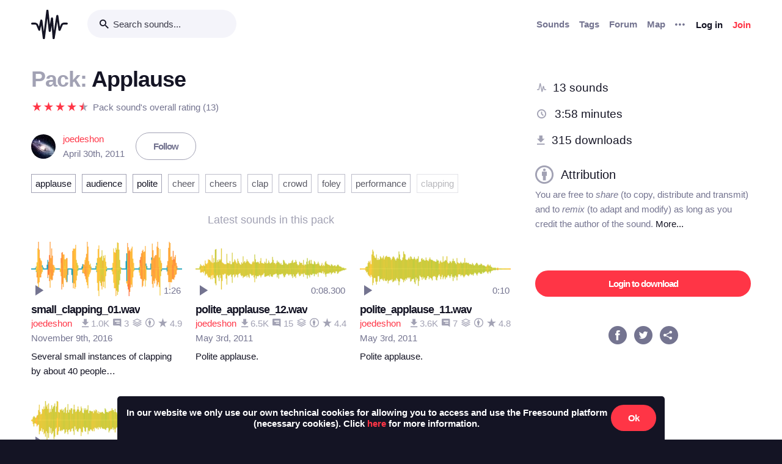

--- FILE ---
content_type: text/html; charset=utf-8
request_url: https://freesound.org/people/joedeshon/packs/7476/
body_size: 11139
content:



<!doctype html>
<html lang="en">
<head>
    <meta charset="utf-8">
    <meta name="viewport" content="width=0">
    <meta name="theme-color" content="#000000">
    <title>Freesound - Applause by joedeshon</title>
    <meta name="description" content="Freesound: collaborative database of creative-commons licensed sound for musicians and sound lovers. Have you freed your sound today?">
    <meta name="keywords" content="free, sound">
    <link rel="apple-touch-icon" sizes="180x180" href="/apple-touch-icon.png">
    <link rel="icon" type="image/png" sizes="32x32" href="/favicon-32x32.png">
    <link rel="icon" type="image/png" sizes="16x16" href="/favicon-16x16.png">
    <link rel="manifest" href="/site.webmanifest">
    <link rel="mask-icon" href="/safari-pinned-tab.svg" color="#fd5b65">
    <meta name="theme-color" content="#fd5b65">
    <meta name="msapplication-config" content="none" />
    
    
    
    
    <link id="style" rel="stylesheet" href="/static/bw-frontend/dist/index.c8468909e252.css">
    
    
</head>
<body>
    <noscript>
        You need to enable JavaScript to run this app.
    </noscript>
    

<div class="modal " id="loginModal" tabindex="-1" role="dialog" aria-label="Login modal" aria-hidden="true">
    <div class="modal-wrapper">
        <div class="modal-dialog modal-dialog-centered">
            <div class="modal-content">
                <div class="modal-header">
                    <span class="close" data-dismiss="modal" aria-label="Close">
                        <span class="bw-icon-close ">
    
</span>
                    </span>
                </div>
                <div class="modal-body">
                    
<div class="col-12">
    <div class="text-center">
        <h4 class="v-spacing-5">Log in to Freesound</h4>
        <form id="loginForm" class="bw-form bw-form-less-spacing" method="post" action="/home/login/"><input type="hidden" name="csrfmiddlewaretoken" value="wBXgFUO5Q1ARngcSRCGFC5HTxwnbfYFHs6u5FhF8b6FdnNQzdvNr6vJ7YjCGbxqs">
            <p>
    <label for="id_username">Username:</label>
    <input type="text" name="username" autofocus autocapitalize="none" autocomplete="username" maxlength="150" placeholder="Enter your email or username" required id="id_username">
    
    
  </p>

  
  <p>
    <label for="id_password">Password:</label>
    <input type="password" name="password" autocomplete="current-password" placeholder="Enter your password" required id="id_password">
    
    
      
    
  </p>
            <input type="hidden" name="next" value="/people/joedeshon/packs/7476/" />
            <button type="submit" class="btn-primary v-spacing-top-2">Log in</button>
        </form>
    </div>
</div>

                </div>
                <div class="modal-footer">
                    
    <a class="v-spacing-top-3" data-toggle="problems-logging-in-modal">Problems logging in?</a>

                </div>
                <div class="modal-extra-info">
                    
    <a data-toggle="registration-modal">Don't have an account? Join now</a>

                </div>
            </div>
        </div>
    </div>
</div>
    

<div class="modal " id="problemsLoggingInModal" tabindex="-1" role="dialog" aria-label="Problems logging in modal" aria-hidden="true">
    <div class="modal-wrapper">
        <div class="modal-dialog modal-dialog-centered">
            <div class="modal-content">
                <div class="modal-header">
                    <span class="close" data-dismiss="modal" aria-label="Close">
                        <span class="bw-icon-close ">
    
</span>
                    </span>
                </div>
                <div class="modal-body">
                    
<div class="col-12">
    <div class="text-center">
        <h4 class="v-spacing-5">Problems logging in?</h4>
        <div class="text-grey v-spacing-top-negative-1 v-spacing-4">
            Enter your email or username below and we'll send you a link to help you login into your account.
        </div>
        <form id="problemsLoggingInModalForm" class="bw-form bw-form-less-spacing" method="post" action="/home/problems/"><input type="hidden" name="csrfmiddlewaretoken" value="wBXgFUO5Q1ARngcSRCGFC5HTxwnbfYFHs6u5FhF8b6FdnNQzdvNr6vJ7YjCGbxqs">
            <p>
    
    <input type="text" name="username_or_email" maxlength="254" placeholder="Your email or username" required id="id_username_or_email">
    
    
      
    
  </p>
            <button id="recovery-account" type="submit" class="btn-primary v-spacing-top-2">Send me a link</button>
        </form>
    </div>
</div>

                </div>
                <div class="modal-footer">
                    
    <a class="v-spacing-top-3" data-link="loginModal"><span class="bw-icon-chevron bw-icon__chevron_left">
    
</span> Back to log in</a>

                </div>
                <div class="modal-extra-info">
                    
                </div>
            </div>
        </div>
    </div>
</div>
    

<div class="modal " id="feedbackRegistration" tabindex="-1" role="dialog" aria-label="Registration complete modal" aria-hidden="true">
    <div class="modal-wrapper">
        <div class="modal-dialog modal-dialog-centered">
            <div class="modal-content">
                <div class="modal-header">
                    <span class="close" data-dismiss="modal" aria-label="Close">
                        <span class="bw-icon-close ">
    
</span>
                    </span>
                </div>
                <div class="modal-body">
                    
<div class="col-12">
    <div class="text-center">
        <h4 class="v-spacing-5">Almost there!</h4>
        <p class="main-text">We've sent a verification link by email</p>
        <p class="secondary-text">Didn't receive the email? Check your Spam folder, it may have been caught by a filter. If you still don't see it, you can <a href="/home/reactivate/">resend the verification email</a>.</p>
    </div>
</div>

                </div>
                <div class="modal-footer">
                    
                </div>
                <div class="modal-extra-info">
                    
                </div>
            </div>
        </div>
    </div>
</div>
    

<div class="modal zindex2000" id="confirmationModal" tabindex="-1" role="dialog" aria-label="Confirmation modal" aria-hidden="true">
    <div class="modal-wrapper">
        <div class="modal-dialog modal-dialog-centered">
            <div class="modal-content">
                <div class="modal-header">
                    <span class="close" data-dismiss="modal" aria-label="Close">
                        <span class="bw-icon-close ">
    
</span>
                    </span>
                </div>
                <div class="modal-body">
                    
    <div class="text-center">
        <h4 id="confirmationModalTitle">Default title</h4>
        <div id="confirmationModalHelpText" class="v-spacing-top-2"></div>
        <div class="row v-spacing-top-4 v-spacing-3">
            <div class="col-4 offset-2">
                <form id="confirmationModalAcceptSubmitForm" method="post" action=""><input type="hidden" name="csrfmiddlewaretoken" value="wBXgFUO5Q1ARngcSRCGFC5HTxwnbfYFHs6u5FhF8b6FdnNQzdvNr6vJ7YjCGbxqs">
                    <button type="submit" class="btn-primary">Yes</button>
                </form>
            </div>
            <div class="col-4">
                <button class="btn-secondary" data-dismiss="modal">Cancel</button>
            </div>
        </div>
    </div>

                </div>
                <div class="modal-footer">
                    
                </div>
                <div class="modal-extra-info">
                    
                </div>
            </div>
        </div>
    </div>
</div>
    <div id="genericModalWrapper"></div>
    <div class="toast" role="alert" aria-live="assertive" aria-atomic="true">
    <div class="toast-body"></div>
</div>
    <div class="notifications-wrapper"></div>
    
    <div class="bw-page" aria-hidden="false">
        
        
        
<nav class="bw-nav">
    <div class="container bw-nav__container">
        <form method="get" action="/search/">
        <div class="bw-nav__logo-search-container">
            <div class="bw-nav__logo">
                <a href="/" class="no-hover"></a>
            </div>
            <div class="input-wrapper">
                <input name="q" type="search" class="bw-nav__search" placeholder="Search sounds..." autocomplete="off" />
            </div>
        </div>
        </form>
        <ul class="bw-nav__actions" role="menu">
            <li class="bw-nav__action d-none d-lg-flex">
    <a class="bw-link--grey font-weight-bold" href="/browse/" role="menuitem">Sounds</a>
</li>
<li class="bw-nav__action d-none d-lg-flex">
    <a class="bw-link--grey font-weight-bold" href="/browse/tags/" role="menuitem">Tags</a>
</li>
<li class="bw-nav__action d-none d-lg-flex">
    <a class="bw-link--grey font-weight-bold" href="/forum/" role="menuitem">Forum</a>
</li>
<li class="bw-nav__action d-none d-lg-flex">
    <a class="bw-link--grey font-weight-bold" href="/browse/geotags/" role="menuitem">Map</a>
</li>
<li class="bw-nav__action dropdown">
    <a class="bw-link--grey bw-nav__menu dropdown-toggle no-hover bw-icon-ellipsis" id="three-dots-menu" aria-label="Menu"
       data-toggle="dropdown" tabindex="0"></a>
    <ul class="dropdown-menu" aria-labelledby="three-dots-menu">
        <li class="bw-nav__action dropdown-item d-lg-none">
            <a class="bw-link--black" href="/browse/">Sounds</a>
        </li>
        <li class="bw-nav__action dropdown-item">
            <a class="bw-link--black" href="/browse/packs/">Packs</a>
        </li>
        <li class="bw-nav__action dropdown-item d-lg-none">
            <a class="bw-link--black" href="/forum/">Forum</a>
        </li>
        <li class="bw-nav__action dropdown-item d-lg-none">
            <a class="bw-link--black" href="/browse/geotags/">Map</a>
        </li>
        <li class="bw-nav__action dropdown-item d-lg-none">
            <a class="bw-link--black" href="/browse/tags/">Tags</a>
        </li>
        <li class="bw-nav__action dropdown-item">
            <a class="bw-link--black" href="/browse/random/">Random sound</a>
        </li>
        <li class="bw-nav__action dropdown-item">
            <a class="bw-link--black" href="/charts/">Charts</a>
        </li>
        <li class="bw-nav__action dropdown-item d-lg-none">
            <a class="bw-link--black" href="/donations/donate/">Donate</a>
        </li>
        <li class="bw-nav__action dropdown-item">
            <a class="bw-link--grey" href="/help/faq/">Help</a>
        </li>
                
    </ul>
</li>

            



    <li class="bw-nav__action">
        <button class="btn-secondary" data-toggle="login-modal" data-target="#loginModal" role="menuitem">Log in</button>
    </li>
    <li class="bw-nav__action d-none d-lg-flex">
        <button class="btn-primary" data-toggle="registration-modal" data-target="#registerModal" role="menuitem">Join</button>
    </li>


        </ul>
    </div>
</nav>
        
        
    <div class="container">
        <div class="navbar-space-filler v-spacing-7 padding-bottom-7 v-spacing-top-5">
            <div class="row no-gutters">
                <div class="col-md-8">
                    <div class="bw-sound-page__information word-wrap-break-word">
                        <div class="row middle">
                            <div class="col-10">
                                <h1><span class="text-light-grey">Pack: </span>Applause </h1>
                            </div>
                        </div>
                        <div class="middle v-spacing-top-2">
<div class="bw-rating__container" 
    data-show-added-rating-on-save="false" 
    
    aria-label="Average rating of ">
    
        
            <div class="bw-rating__star-no-editable" data-value="5">
        
            
                <span class="bw-icon-half-star text-red">
    
        <span class="path1"></span><span class="path2"></span>
        
    
</span>
            
        
            </div>
        
    
        
            <div class="bw-rating__star-no-editable" data-value="4">
        
            
                <span class="bw-icon-star text-red">
    
</span>
            
        
            </div>
        
    
        
            <div class="bw-rating__star-no-editable" data-value="3">
        
            
                <span class="bw-icon-star text-red">
    
</span>
            
        
            </div>
        
    
        
            <div class="bw-rating__star-no-editable" data-value="2">
        
            
                <span class="bw-icon-star text-red">
    
</span>
            
        
            </div>
        
    
        
            <div class="bw-rating__star-no-editable" data-value="1">
        
            
                <span class="bw-icon-star text-red">
    
</span>
            
        
            </div>
        
    
</div><span class="text-grey h-spacing-left-1">Pack sound's overall rating (13)</span></div>
                        <div class="middle bw-sound-page__user v-spacing-top-5">
                            <div class="h-spacing-1 ellipsis">
                                
    <div class="avatar" style="width:40px;height:40px;">
        <img src="/data/avatars/1218/1218676_M.jpg"  class="avatar " style="width:40px;height:40px;" />
    </div>

                            </div>
                            <div class="h-spacing-left-1">
                                <a href="/people/joedeshon/">joedeshon</a>
                                <p class="text-grey">April 30th, 2011</p>
                            </div>
                            
                                <div class="h-spacing-left-3">
                                    
                                        <a class="no-hover btn-inverse" href="/follow/follow_user/joedeshon/?next=/people/joedeshon/packs/7476/">Follow</a>
                                    
                                </div>
                            
                        </div>
                        <div class="v-spacing-top-3" >
                            
                            <div class="v-spacing-top-3">
                                
                                    <div class="display-inline-block"><a href="/browse/tags/applause/?pack_flt=&quot;7476_Applause&quot;"  class="no-hover btn-inverse text-black font-weight-normal border-grey-light text-center no-border-radius padding-1 no-text-wrap h-spacing-1 line-height-38 no-letter-spacing opacity-100 tag-container ">
    applause
</a></div>
                                
                                    <div class="display-inline-block"><a href="/browse/tags/audience/?pack_flt=&quot;7476_Applause&quot;"  class="no-hover btn-inverse text-black font-weight-normal border-grey-light text-center no-border-radius padding-1 no-text-wrap h-spacing-1 line-height-38 no-letter-spacing opacity-100 tag-container ">
    audience
</a></div>
                                
                                    <div class="display-inline-block"><a href="/browse/tags/polite/?pack_flt=&quot;7476_Applause&quot;"  class="no-hover btn-inverse text-black font-weight-normal border-grey-light text-center no-border-radius padding-1 no-text-wrap h-spacing-1 line-height-38 no-letter-spacing opacity-100 tag-container ">
    polite
</a></div>
                                
                                    <div class="display-inline-block"><a href="/browse/tags/cheer/?pack_flt=&quot;7476_Applause&quot;"  class="no-hover btn-inverse text-black font-weight-normal border-grey-light text-center no-border-radius padding-1 no-text-wrap h-spacing-1 line-height-38 no-letter-spacing opacity-070 tag-container ">
    cheer
</a></div>
                                
                                    <div class="display-inline-block"><a href="/browse/tags/cheers/?pack_flt=&quot;7476_Applause&quot;"  class="no-hover btn-inverse text-black font-weight-normal border-grey-light text-center no-border-radius padding-1 no-text-wrap h-spacing-1 line-height-38 no-letter-spacing opacity-070 tag-container ">
    cheers
</a></div>
                                
                                    <div class="display-inline-block"><a href="/browse/tags/clap/?pack_flt=&quot;7476_Applause&quot;"  class="no-hover btn-inverse text-black font-weight-normal border-grey-light text-center no-border-radius padding-1 no-text-wrap h-spacing-1 line-height-38 no-letter-spacing opacity-070 tag-container ">
    clap
</a></div>
                                
                                    <div class="display-inline-block"><a href="/browse/tags/crowd/?pack_flt=&quot;7476_Applause&quot;"  class="no-hover btn-inverse text-black font-weight-normal border-grey-light text-center no-border-radius padding-1 no-text-wrap h-spacing-1 line-height-38 no-letter-spacing opacity-070 tag-container ">
    crowd
</a></div>
                                
                                    <div class="display-inline-block"><a href="/browse/tags/foley/?pack_flt=&quot;7476_Applause&quot;"  class="no-hover btn-inverse text-black font-weight-normal border-grey-light text-center no-border-radius padding-1 no-text-wrap h-spacing-1 line-height-38 no-letter-spacing opacity-070 tag-container ">
    foley
</a></div>
                                
                                    <div class="display-inline-block"><a href="/browse/tags/performance/?pack_flt=&quot;7476_Applause&quot;"  class="no-hover btn-inverse text-black font-weight-normal border-grey-light text-center no-border-radius padding-1 no-text-wrap h-spacing-1 line-height-38 no-letter-spacing opacity-070 tag-container ">
    performance
</a></div>
                                
                                    <div class="display-inline-block"><a href="/browse/tags/clapping/?pack_flt=&quot;7476_Applause&quot;"  class="no-hover btn-inverse text-black font-weight-normal border-grey-light text-center no-border-radius padding-1 no-text-wrap h-spacing-1 line-height-38 no-letter-spacing opacity-030 tag-container ">
    clapping
</a></div>
                                
                            </div>
                        </div>
                        <div class="v-spacing-top-5">
                            <div class="text-center text-18 text-light-grey v-spacing-3">Latest sounds in this pack</div>
                            
                                <div class="row">
                                    
                                        <div class="col-6 col-sm-4">
                                            




    
        
        
        <div class="v-spacing-3 overflow-hidden " aria-label="Sound small_clapping_01.wav by joedeshon">
            <div
    class="bw-player"
    data-sound-id="367958"
    data-size="small"

    data-collection="false"
    data-collection-modal-content-url="" 
    

    data-bookmark="true"
    data-bookmark-modal-url="/home/bookmarks/get_form_for_sound/367958/"
    data-add-bookmark-url="/home/bookmarks/add/367958/"

    data-similar-sounds="true"
    data-similar-sounds-modal-url="/people/joedeshon/sounds/367958/similar/?ajax=1"
    data-remix-group="false"
    data-remix-group-modal-url="/people/joedeshon/sounds/367958/remixes/?ajax=1"
    data-mp3="https://cdn.freesound.org/previews/367/367958_1218676-lq.mp3"
    data-ogg="https://cdn.freesound.org/previews/367/367958_1218676-lq.ogg"
    data-waveform="https://cdn.freesound.org/displays/367/367958_1218676_wave_bw_M.png"
    data-spectrum="https://cdn.freesound.org/displays/367/367958_1218676_spec_bw_M.jpg"
    data-title="small_clapping_01.wav"
    data-duration="86.608"
    data-samplerate="44100.0"
    data-show-milliseconds="false"
    data-favorite="false"
    data-num-comments="3" 
    data-num-downloads="1010" 
    
    tabindex="0">  
</div>
            
            <div class="display-none bw-player__rate__widget">
<div class="bw-rating__container" 
    data-show-added-rating-on-save="false" 
    
    aria-label="Average rating of 4.9">
    
        
            <input class="bw-rating__input" type="radio" name="rate-367958" data-rate-url="/people/joedeshon/sounds/367958/rate/5/" id="rate-367958-5" value="5">
            <label for="rate-367958-5" data-value="5" aria-label="Rate sound 5 stars">
        
            
                <span class="bw-icon-half-star text-red">
    
        <span class="path1"></span><span class="path2"></span>
        
    
</span>
            
        
            </label>
        
    
        
            <input class="bw-rating__input" type="radio" name="rate-367958" data-rate-url="/people/joedeshon/sounds/367958/rate/4/" id="rate-367958-4" value="4">
            <label for="rate-367958-4" data-value="4" aria-label="Rate sound 4 stars">
        
            
                <span class="bw-icon-star text-red">
    
</span>
            
        
            </label>
        
    
        
            <input class="bw-rating__input" type="radio" name="rate-367958" data-rate-url="/people/joedeshon/sounds/367958/rate/3/" id="rate-367958-3" value="3">
            <label for="rate-367958-3" data-value="3" aria-label="Rate sound 3 stars">
        
            
                <span class="bw-icon-star text-red">
    
</span>
            
        
            </label>
        
    
        
            <input class="bw-rating__input" type="radio" name="rate-367958" data-rate-url="/people/joedeshon/sounds/367958/rate/2/" id="rate-367958-2" value="2">
            <label for="rate-367958-2" data-value="2" aria-label="Rate sound 2 stars">
        
            
                <span class="bw-icon-star text-red">
    
</span>
            
        
            </label>
        
    
        
            <input class="bw-rating__input" type="radio" name="rate-367958" data-rate-url="/people/joedeshon/sounds/367958/rate/1/" id="rate-367958-1" value="1">
            <label for="rate-367958-1" data-value="1" aria-label="Rate sound 1 star">
        
            
                <span class="bw-icon-star text-red">
    
</span>
            
        
            </label>
        
    
</div></div>
            <div class="between line-height-percentage-150 v-spacing-top-1">
                <h5 class="ellipsis">
                    <a class="bw-link--black" href="/people/joedeshon/sounds/367958/" title="small_clapping_01.wav">small_clapping_01.wav</a>
                </h5>
                
            </div>
            <div class="between">
                <div class="ellipsis">
                    <a href="/people/joedeshon/" title="Username: joedeshon">joedeshon</a>
                </div>
                

<div class="right text-light-grey col-auto" style="max-height: 22px;overflow: hidden;padding-right:0px!important;padding-left:0px!important;">                    
    
    <div class="h-spacing-left-1" title="1010 downloads">
        <a href="javascript:void(0)" data-toggle="modal-default" data-modal-content-url="/people/joedeshon/sounds/367958/downloaders/?ajax=1" class="bw-link--grey-light">
            <span class="bw-icon-download" style="font-size:90%;"></span> 1.0K
        </a>
    </div>
    
    
    <div class="h-spacing-left-1" title="3 comments">
        <a href="javascript:void(0)" data-toggle="modal-default" data-modal-content-url="/people/joedeshon/sounds/367958/comments/?ajax=1" class="bw-link--grey-light">
            <span class="bw-icon-comments" style="font-size:90%;"></span> 3
        </a>
    </div>
    
    
    <div class="h-spacing-left-1" title="Pack: Applause">
        <a href="/people/joedeshon/packs/7476/" class="bw-link--grey-light">
            <span class="bw-icon-stack"></span>
        </a>
    </div>
    
    
    <div class="h-spacing-left-1" title="License: ">
        <span class="bw-icon-by"></span>
    </div>
    
    <div class="h-spacing-left-1" title="Overall rating (16 ratings)">
        <span class="bw-icon-star"></span><span class="bw-rating__avg"> 4.9</span>
    </div>
    
</div>
            </div>
            <div>
                <span class="text-grey timesince-target">November 9th, 2016</span>
            </div>
            
                
                <div class="v-spacing-top-1 bw-player__description-height" title="Several small instances of clapping by about 40 people in a small meeting room.  Some instances are louder or longer than others.  You should be able to blend or layer several of these to create exactly the type of audience clapping that you need for your project.">
                    Several small instances of clapping by about 40 people…
                </div>
                
            
            
        </div>
        
        
        
        

    

                                        </div>
                                    
                                        <div class="col-6 col-sm-4">
                                            




    
        
        
        <div class="v-spacing-3 overflow-hidden " aria-label="Sound polite_applause_12.wav by joedeshon">
            <div
    class="bw-player"
    data-sound-id="119032"
    data-size="small"

    data-collection="false"
    data-collection-modal-content-url="" 
    

    data-bookmark="true"
    data-bookmark-modal-url="/home/bookmarks/get_form_for_sound/119032/"
    data-add-bookmark-url="/home/bookmarks/add/119032/"

    data-similar-sounds="true"
    data-similar-sounds-modal-url="/people/joedeshon/sounds/119032/similar/?ajax=1"
    data-remix-group="false"
    data-remix-group-modal-url="/people/joedeshon/sounds/119032/remixes/?ajax=1"
    data-mp3="https://cdn.freesound.org/previews/119/119032_1218676-lq.mp3"
    data-ogg="https://cdn.freesound.org/previews/119/119032_1218676-lq.ogg"
    data-waveform="https://cdn.freesound.org/displays/119/119032_1218676_wave_bw_M.png"
    data-spectrum="https://cdn.freesound.org/displays/119/119032_1218676_spec_bw_M.jpg"
    data-title="polite_applause_12.wav"
    data-duration="8.30029"
    data-samplerate="44100.0"
    data-show-milliseconds="true"
    data-favorite="false"
    data-num-comments="15" 
    data-num-downloads="6462" 
    
    tabindex="0">  
</div>
            
            <div class="display-none bw-player__rate__widget">
<div class="bw-rating__container" 
    data-show-added-rating-on-save="false" 
    
    aria-label="Average rating of 4.4">
    
        
            <input class="bw-rating__input" type="radio" name="rate-119032" data-rate-url="/people/joedeshon/sounds/119032/rate/5/" id="rate-119032-5" value="5">
            <label for="rate-119032-5" data-value="5" aria-label="Rate sound 5 stars">
        
            
                <span class="bw-icon-star text-light-grey">
    
</span>
            
        
            </label>
        
    
        
            <input class="bw-rating__input" type="radio" name="rate-119032" data-rate-url="/people/joedeshon/sounds/119032/rate/4/" id="rate-119032-4" value="4">
            <label for="rate-119032-4" data-value="4" aria-label="Rate sound 4 stars">
        
            
                <span class="bw-icon-star text-red">
    
</span>
            
        
            </label>
        
    
        
            <input class="bw-rating__input" type="radio" name="rate-119032" data-rate-url="/people/joedeshon/sounds/119032/rate/3/" id="rate-119032-3" value="3">
            <label for="rate-119032-3" data-value="3" aria-label="Rate sound 3 stars">
        
            
                <span class="bw-icon-star text-red">
    
</span>
            
        
            </label>
        
    
        
            <input class="bw-rating__input" type="radio" name="rate-119032" data-rate-url="/people/joedeshon/sounds/119032/rate/2/" id="rate-119032-2" value="2">
            <label for="rate-119032-2" data-value="2" aria-label="Rate sound 2 stars">
        
            
                <span class="bw-icon-star text-red">
    
</span>
            
        
            </label>
        
    
        
            <input class="bw-rating__input" type="radio" name="rate-119032" data-rate-url="/people/joedeshon/sounds/119032/rate/1/" id="rate-119032-1" value="1">
            <label for="rate-119032-1" data-value="1" aria-label="Rate sound 1 star">
        
            
                <span class="bw-icon-star text-red">
    
</span>
            
        
            </label>
        
    
</div></div>
            <div class="between line-height-percentage-150 v-spacing-top-1">
                <h5 class="ellipsis">
                    <a class="bw-link--black" href="/people/joedeshon/sounds/119032/" title="polite_applause_12.wav">polite_applause_12.wav</a>
                </h5>
                
            </div>
            <div class="between">
                <div class="ellipsis">
                    <a href="/people/joedeshon/" title="Username: joedeshon">joedeshon</a>
                </div>
                

<div class="right text-light-grey col-auto" style="max-height: 22px;overflow: hidden;padding-right:0px!important;padding-left:0px!important;">                    
    
    <div class="h-spacing-left-1" title="6462 downloads">
        <a href="javascript:void(0)" data-toggle="modal-default" data-modal-content-url="/people/joedeshon/sounds/119032/downloaders/?ajax=1" class="bw-link--grey-light">
            <span class="bw-icon-download" style="font-size:90%;"></span> 6.5K
        </a>
    </div>
    
    
    <div class="h-spacing-left-1" title="15 comments">
        <a href="javascript:void(0)" data-toggle="modal-default" data-modal-content-url="/people/joedeshon/sounds/119032/comments/?ajax=1" class="bw-link--grey-light">
            <span class="bw-icon-comments" style="font-size:90%;"></span> 15
        </a>
    </div>
    
    
    <div class="h-spacing-left-1" title="Pack: Applause">
        <a href="/people/joedeshon/packs/7476/" class="bw-link--grey-light">
            <span class="bw-icon-stack"></span>
        </a>
    </div>
    
    
    <div class="h-spacing-left-1" title="License: ">
        <span class="bw-icon-by"></span>
    </div>
    
    <div class="h-spacing-left-1" title="Overall rating (34 ratings)">
        <span class="bw-icon-star"></span><span class="bw-rating__avg"> 4.4</span>
    </div>
    
</div>
            </div>
            <div>
                <span class="text-grey timesince-target">May 3rd, 2011</span>
            </div>
            
                
                <div class="v-spacing-top-1 bw-player__description-height" >
                    Polite applause.
                </div>
                
            
            
        </div>
        
        
        
        

    

                                        </div>
                                    
                                        <div class="col-6 col-sm-4">
                                            




    
        
        
        <div class="v-spacing-3 overflow-hidden " aria-label="Sound polite_applause_11.wav by joedeshon">
            <div
    class="bw-player"
    data-sound-id="119031"
    data-size="small"

    data-collection="false"
    data-collection-modal-content-url="" 
    

    data-bookmark="true"
    data-bookmark-modal-url="/home/bookmarks/get_form_for_sound/119031/"
    data-add-bookmark-url="/home/bookmarks/add/119031/"

    data-similar-sounds="true"
    data-similar-sounds-modal-url="/people/joedeshon/sounds/119031/similar/?ajax=1"
    data-remix-group="false"
    data-remix-group-modal-url="/people/joedeshon/sounds/119031/remixes/?ajax=1"
    data-mp3="https://cdn.freesound.org/previews/119/119031_1218676-lq.mp3"
    data-ogg="https://cdn.freesound.org/previews/119/119031_1218676-lq.ogg"
    data-waveform="https://cdn.freesound.org/displays/119/119031_1218676_wave_bw_M.png"
    data-spectrum="https://cdn.freesound.org/displays/119/119031_1218676_spec_bw_M.jpg"
    data-title="polite_applause_11.wav"
    data-duration="10.4942"
    data-samplerate="44100.0"
    data-show-milliseconds="false"
    data-favorite="false"
    data-num-comments="7" 
    data-num-downloads="3623" 
    
    tabindex="0">  
</div>
            
            <div class="display-none bw-player__rate__widget">
<div class="bw-rating__container" 
    data-show-added-rating-on-save="false" 
    
    aria-label="Average rating of 4.8">
    
        
            <input class="bw-rating__input" type="radio" name="rate-119031" data-rate-url="/people/joedeshon/sounds/119031/rate/5/" id="rate-119031-5" value="5">
            <label for="rate-119031-5" data-value="5" aria-label="Rate sound 5 stars">
        
            
                <span class="bw-icon-half-star text-red">
    
        <span class="path1"></span><span class="path2"></span>
        
    
</span>
            
        
            </label>
        
    
        
            <input class="bw-rating__input" type="radio" name="rate-119031" data-rate-url="/people/joedeshon/sounds/119031/rate/4/" id="rate-119031-4" value="4">
            <label for="rate-119031-4" data-value="4" aria-label="Rate sound 4 stars">
        
            
                <span class="bw-icon-star text-red">
    
</span>
            
        
            </label>
        
    
        
            <input class="bw-rating__input" type="radio" name="rate-119031" data-rate-url="/people/joedeshon/sounds/119031/rate/3/" id="rate-119031-3" value="3">
            <label for="rate-119031-3" data-value="3" aria-label="Rate sound 3 stars">
        
            
                <span class="bw-icon-star text-red">
    
</span>
            
        
            </label>
        
    
        
            <input class="bw-rating__input" type="radio" name="rate-119031" data-rate-url="/people/joedeshon/sounds/119031/rate/2/" id="rate-119031-2" value="2">
            <label for="rate-119031-2" data-value="2" aria-label="Rate sound 2 stars">
        
            
                <span class="bw-icon-star text-red">
    
</span>
            
        
            </label>
        
    
        
            <input class="bw-rating__input" type="radio" name="rate-119031" data-rate-url="/people/joedeshon/sounds/119031/rate/1/" id="rate-119031-1" value="1">
            <label for="rate-119031-1" data-value="1" aria-label="Rate sound 1 star">
        
            
                <span class="bw-icon-star text-red">
    
</span>
            
        
            </label>
        
    
</div></div>
            <div class="between line-height-percentage-150 v-spacing-top-1">
                <h5 class="ellipsis">
                    <a class="bw-link--black" href="/people/joedeshon/sounds/119031/" title="polite_applause_11.wav">polite_applause_11.wav</a>
                </h5>
                
            </div>
            <div class="between">
                <div class="ellipsis">
                    <a href="/people/joedeshon/" title="Username: joedeshon">joedeshon</a>
                </div>
                

<div class="right text-light-grey col-auto" style="max-height: 22px;overflow: hidden;padding-right:0px!important;padding-left:0px!important;">                    
    
    <div class="h-spacing-left-1" title="3623 downloads">
        <a href="javascript:void(0)" data-toggle="modal-default" data-modal-content-url="/people/joedeshon/sounds/119031/downloaders/?ajax=1" class="bw-link--grey-light">
            <span class="bw-icon-download" style="font-size:90%;"></span> 3.6K
        </a>
    </div>
    
    
    <div class="h-spacing-left-1" title="7 comments">
        <a href="javascript:void(0)" data-toggle="modal-default" data-modal-content-url="/people/joedeshon/sounds/119031/comments/?ajax=1" class="bw-link--grey-light">
            <span class="bw-icon-comments" style="font-size:90%;"></span> 7
        </a>
    </div>
    
    
    <div class="h-spacing-left-1" title="Pack: Applause">
        <a href="/people/joedeshon/packs/7476/" class="bw-link--grey-light">
            <span class="bw-icon-stack"></span>
        </a>
    </div>
    
    
    <div class="h-spacing-left-1" title="License: ">
        <span class="bw-icon-by"></span>
    </div>
    
    <div class="h-spacing-left-1" title="Overall rating (25 ratings)">
        <span class="bw-icon-star"></span><span class="bw-rating__avg"> 4.8</span>
    </div>
    
</div>
            </div>
            <div>
                <span class="text-grey timesince-target">May 3rd, 2011</span>
            </div>
            
                
                <div class="v-spacing-top-1 bw-player__description-height" >
                    Polite applause.
                </div>
                
            
            
        </div>
        
        
        
        

    

                                        </div>
                                    
                                        <div class="col-6 col-sm-4">
                                            




    
        
        
        <div class="v-spacing-3 overflow-hidden " aria-label="Sound polite_applause_10.wav by joedeshon">
            <div
    class="bw-player"
    data-sound-id="119030"
    data-size="small"

    data-collection="false"
    data-collection-modal-content-url="" 
    

    data-bookmark="true"
    data-bookmark-modal-url="/home/bookmarks/get_form_for_sound/119030/"
    data-add-bookmark-url="/home/bookmarks/add/119030/"

    data-similar-sounds="true"
    data-similar-sounds-modal-url="/people/joedeshon/sounds/119030/similar/?ajax=1"
    data-remix-group="false"
    data-remix-group-modal-url="/people/joedeshon/sounds/119030/remixes/?ajax=1"
    data-mp3="https://cdn.freesound.org/previews/119/119030_1218676-lq.mp3"
    data-ogg="https://cdn.freesound.org/previews/119/119030_1218676-lq.ogg"
    data-waveform="https://cdn.freesound.org/displays/119/119030_1218676_wave_bw_M.png"
    data-spectrum="https://cdn.freesound.org/displays/119/119030_1218676_spec_bw_M.jpg"
    data-title="polite_applause_10.wav"
    data-duration="11.066"
    data-samplerate="44100.0"
    data-show-milliseconds="false"
    data-favorite="false"
    data-num-comments="6" 
    data-num-downloads="2573" 
    
    tabindex="0">  
</div>
            
            <div class="display-none bw-player__rate__widget">
<div class="bw-rating__container" 
    data-show-added-rating-on-save="false" 
    
    aria-label="Average rating of 4.9">
    
        
            <input class="bw-rating__input" type="radio" name="rate-119030" data-rate-url="/people/joedeshon/sounds/119030/rate/5/" id="rate-119030-5" value="5">
            <label for="rate-119030-5" data-value="5" aria-label="Rate sound 5 stars">
        
            
                <span class="bw-icon-half-star text-red">
    
        <span class="path1"></span><span class="path2"></span>
        
    
</span>
            
        
            </label>
        
    
        
            <input class="bw-rating__input" type="radio" name="rate-119030" data-rate-url="/people/joedeshon/sounds/119030/rate/4/" id="rate-119030-4" value="4">
            <label for="rate-119030-4" data-value="4" aria-label="Rate sound 4 stars">
        
            
                <span class="bw-icon-star text-red">
    
</span>
            
        
            </label>
        
    
        
            <input class="bw-rating__input" type="radio" name="rate-119030" data-rate-url="/people/joedeshon/sounds/119030/rate/3/" id="rate-119030-3" value="3">
            <label for="rate-119030-3" data-value="3" aria-label="Rate sound 3 stars">
        
            
                <span class="bw-icon-star text-red">
    
</span>
            
        
            </label>
        
    
        
            <input class="bw-rating__input" type="radio" name="rate-119030" data-rate-url="/people/joedeshon/sounds/119030/rate/2/" id="rate-119030-2" value="2">
            <label for="rate-119030-2" data-value="2" aria-label="Rate sound 2 stars">
        
            
                <span class="bw-icon-star text-red">
    
</span>
            
        
            </label>
        
    
        
            <input class="bw-rating__input" type="radio" name="rate-119030" data-rate-url="/people/joedeshon/sounds/119030/rate/1/" id="rate-119030-1" value="1">
            <label for="rate-119030-1" data-value="1" aria-label="Rate sound 1 star">
        
            
                <span class="bw-icon-star text-red">
    
</span>
            
        
            </label>
        
    
</div></div>
            <div class="between line-height-percentage-150 v-spacing-top-1">
                <h5 class="ellipsis">
                    <a class="bw-link--black" href="/people/joedeshon/sounds/119030/" title="polite_applause_10.wav">polite_applause_10.wav</a>
                </h5>
                
            </div>
            <div class="between">
                <div class="ellipsis">
                    <a href="/people/joedeshon/" title="Username: joedeshon">joedeshon</a>
                </div>
                

<div class="right text-light-grey col-auto" style="max-height: 22px;overflow: hidden;padding-right:0px!important;padding-left:0px!important;">                    
    
    <div class="h-spacing-left-1" title="2573 downloads">
        <a href="javascript:void(0)" data-toggle="modal-default" data-modal-content-url="/people/joedeshon/sounds/119030/downloaders/?ajax=1" class="bw-link--grey-light">
            <span class="bw-icon-download" style="font-size:90%;"></span> 2.6K
        </a>
    </div>
    
    
    <div class="h-spacing-left-1" title="6 comments">
        <a href="javascript:void(0)" data-toggle="modal-default" data-modal-content-url="/people/joedeshon/sounds/119030/comments/?ajax=1" class="bw-link--grey-light">
            <span class="bw-icon-comments" style="font-size:90%;"></span> 6
        </a>
    </div>
    
    
    <div class="h-spacing-left-1" title="Pack: Applause">
        <a href="/people/joedeshon/packs/7476/" class="bw-link--grey-light">
            <span class="bw-icon-stack"></span>
        </a>
    </div>
    
    
    <div class="h-spacing-left-1" title="License: ">
        <span class="bw-icon-by"></span>
    </div>
    
    <div class="h-spacing-left-1" title="Overall rating (16 ratings)">
        <span class="bw-icon-star"></span><span class="bw-rating__avg"> 4.9</span>
    </div>
    
</div>
            </div>
            <div>
                <span class="text-grey timesince-target">May 3rd, 2011</span>
            </div>
            
                
                <div class="v-spacing-top-1 bw-player__description-height" >
                    Polite applause.
                </div>
                
            
            
        </div>
        
        
        
        

    

                                        </div>
                                    
                                        <div class="col-6 col-sm-4">
                                            




    
        
        
        <div class="v-spacing-3 overflow-hidden " aria-label="Sound polite_applause_09.wav by joedeshon">
            <div
    class="bw-player"
    data-sound-id="119029"
    data-size="small"

    data-collection="false"
    data-collection-modal-content-url="" 
    

    data-bookmark="true"
    data-bookmark-modal-url="/home/bookmarks/get_form_for_sound/119029/"
    data-add-bookmark-url="/home/bookmarks/add/119029/"

    data-similar-sounds="true"
    data-similar-sounds-modal-url="/people/joedeshon/sounds/119029/similar/?ajax=1"
    data-remix-group="false"
    data-remix-group-modal-url="/people/joedeshon/sounds/119029/remixes/?ajax=1"
    data-mp3="https://cdn.freesound.org/previews/119/119029_1218676-lq.mp3"
    data-ogg="https://cdn.freesound.org/previews/119/119029_1218676-lq.ogg"
    data-waveform="https://cdn.freesound.org/displays/119/119029_1218676_wave_bw_M.png"
    data-spectrum="https://cdn.freesound.org/displays/119/119029_1218676_spec_bw_M.jpg"
    data-title="polite_applause_09.wav"
    data-duration="7.64002"
    data-samplerate="44100.0"
    data-show-milliseconds="true"
    data-favorite="false"
    data-num-comments="6" 
    data-num-downloads="3959" 
    
    tabindex="0">  
</div>
            
            <div class="display-none bw-player__rate__widget">
<div class="bw-rating__container" 
    data-show-added-rating-on-save="false" 
    
    aria-label="Average rating of 4.8">
    
        
            <input class="bw-rating__input" type="radio" name="rate-119029" data-rate-url="/people/joedeshon/sounds/119029/rate/5/" id="rate-119029-5" value="5">
            <label for="rate-119029-5" data-value="5" aria-label="Rate sound 5 stars">
        
            
                <span class="bw-icon-half-star text-red">
    
        <span class="path1"></span><span class="path2"></span>
        
    
</span>
            
        
            </label>
        
    
        
            <input class="bw-rating__input" type="radio" name="rate-119029" data-rate-url="/people/joedeshon/sounds/119029/rate/4/" id="rate-119029-4" value="4">
            <label for="rate-119029-4" data-value="4" aria-label="Rate sound 4 stars">
        
            
                <span class="bw-icon-star text-red">
    
</span>
            
        
            </label>
        
    
        
            <input class="bw-rating__input" type="radio" name="rate-119029" data-rate-url="/people/joedeshon/sounds/119029/rate/3/" id="rate-119029-3" value="3">
            <label for="rate-119029-3" data-value="3" aria-label="Rate sound 3 stars">
        
            
                <span class="bw-icon-star text-red">
    
</span>
            
        
            </label>
        
    
        
            <input class="bw-rating__input" type="radio" name="rate-119029" data-rate-url="/people/joedeshon/sounds/119029/rate/2/" id="rate-119029-2" value="2">
            <label for="rate-119029-2" data-value="2" aria-label="Rate sound 2 stars">
        
            
                <span class="bw-icon-star text-red">
    
</span>
            
        
            </label>
        
    
        
            <input class="bw-rating__input" type="radio" name="rate-119029" data-rate-url="/people/joedeshon/sounds/119029/rate/1/" id="rate-119029-1" value="1">
            <label for="rate-119029-1" data-value="1" aria-label="Rate sound 1 star">
        
            
                <span class="bw-icon-star text-red">
    
</span>
            
        
            </label>
        
    
</div></div>
            <div class="between line-height-percentage-150 v-spacing-top-1">
                <h5 class="ellipsis">
                    <a class="bw-link--black" href="/people/joedeshon/sounds/119029/" title="polite_applause_09.wav">polite_applause_09.wav</a>
                </h5>
                
            </div>
            <div class="between">
                <div class="ellipsis">
                    <a href="/people/joedeshon/" title="Username: joedeshon">joedeshon</a>
                </div>
                

<div class="right text-light-grey col-auto" style="max-height: 22px;overflow: hidden;padding-right:0px!important;padding-left:0px!important;">                    
    
    <div class="h-spacing-left-1" title="3959 downloads">
        <a href="javascript:void(0)" data-toggle="modal-default" data-modal-content-url="/people/joedeshon/sounds/119029/downloaders/?ajax=1" class="bw-link--grey-light">
            <span class="bw-icon-download" style="font-size:90%;"></span> 4.0K
        </a>
    </div>
    
    
    <div class="h-spacing-left-1" title="6 comments">
        <a href="javascript:void(0)" data-toggle="modal-default" data-modal-content-url="/people/joedeshon/sounds/119029/comments/?ajax=1" class="bw-link--grey-light">
            <span class="bw-icon-comments" style="font-size:90%;"></span> 6
        </a>
    </div>
    
    
    <div class="h-spacing-left-1" title="Pack: Applause">
        <a href="/people/joedeshon/packs/7476/" class="bw-link--grey-light">
            <span class="bw-icon-stack"></span>
        </a>
    </div>
    
    
    <div class="h-spacing-left-1" title="License: ">
        <span class="bw-icon-by"></span>
    </div>
    
    <div class="h-spacing-left-1" title="Overall rating (26 ratings)">
        <span class="bw-icon-star"></span><span class="bw-rating__avg"> 4.8</span>
    </div>
    
</div>
            </div>
            <div>
                <span class="text-grey timesince-target">May 3rd, 2011</span>
            </div>
            
                
                <div class="v-spacing-top-1 bw-player__description-height" >
                    Polite applause.
                </div>
                
            
            
        </div>
        
        
        
        

    

                                        </div>
                                    
                                        <div class="col-6 col-sm-4">
                                            




    
        
        
        <div class="v-spacing-3 overflow-hidden " aria-label="Sound polite_applause_08.wav by joedeshon">
            <div
    class="bw-player"
    data-sound-id="119028"
    data-size="small"

    data-collection="false"
    data-collection-modal-content-url="" 
    

    data-bookmark="true"
    data-bookmark-modal-url="/home/bookmarks/get_form_for_sound/119028/"
    data-add-bookmark-url="/home/bookmarks/add/119028/"

    data-similar-sounds="true"
    data-similar-sounds-modal-url="/people/joedeshon/sounds/119028/similar/?ajax=1"
    data-remix-group="false"
    data-remix-group-modal-url="/people/joedeshon/sounds/119028/remixes/?ajax=1"
    data-mp3="https://cdn.freesound.org/previews/119/119028_1218676-lq.mp3"
    data-ogg="https://cdn.freesound.org/previews/119/119028_1218676-lq.ogg"
    data-waveform="https://cdn.freesound.org/displays/119/119028_1218676_wave_bw_M.png"
    data-spectrum="https://cdn.freesound.org/displays/119/119028_1218676_spec_bw_M.jpg"
    data-title="polite_applause_08.wav"
    data-duration="10.4984"
    data-samplerate="44100.0"
    data-show-milliseconds="false"
    data-favorite="false"
    data-num-comments="5" 
    data-num-downloads="2926" 
    
    tabindex="0">  
</div>
            
            <div class="display-none bw-player__rate__widget">
<div class="bw-rating__container" 
    data-show-added-rating-on-save="false" 
    
    aria-label="Average rating of 4.5">
    
        
            <input class="bw-rating__input" type="radio" name="rate-119028" data-rate-url="/people/joedeshon/sounds/119028/rate/5/" id="rate-119028-5" value="5">
            <label for="rate-119028-5" data-value="5" aria-label="Rate sound 5 stars">
        
            
                <span class="bw-icon-star text-light-grey">
    
</span>
            
        
            </label>
        
    
        
            <input class="bw-rating__input" type="radio" name="rate-119028" data-rate-url="/people/joedeshon/sounds/119028/rate/4/" id="rate-119028-4" value="4">
            <label for="rate-119028-4" data-value="4" aria-label="Rate sound 4 stars">
        
            
                <span class="bw-icon-star text-red">
    
</span>
            
        
            </label>
        
    
        
            <input class="bw-rating__input" type="radio" name="rate-119028" data-rate-url="/people/joedeshon/sounds/119028/rate/3/" id="rate-119028-3" value="3">
            <label for="rate-119028-3" data-value="3" aria-label="Rate sound 3 stars">
        
            
                <span class="bw-icon-star text-red">
    
</span>
            
        
            </label>
        
    
        
            <input class="bw-rating__input" type="radio" name="rate-119028" data-rate-url="/people/joedeshon/sounds/119028/rate/2/" id="rate-119028-2" value="2">
            <label for="rate-119028-2" data-value="2" aria-label="Rate sound 2 stars">
        
            
                <span class="bw-icon-star text-red">
    
</span>
            
        
            </label>
        
    
        
            <input class="bw-rating__input" type="radio" name="rate-119028" data-rate-url="/people/joedeshon/sounds/119028/rate/1/" id="rate-119028-1" value="1">
            <label for="rate-119028-1" data-value="1" aria-label="Rate sound 1 star">
        
            
                <span class="bw-icon-star text-red">
    
</span>
            
        
            </label>
        
    
</div></div>
            <div class="between line-height-percentage-150 v-spacing-top-1">
                <h5 class="ellipsis">
                    <a class="bw-link--black" href="/people/joedeshon/sounds/119028/" title="polite_applause_08.wav">polite_applause_08.wav</a>
                </h5>
                
            </div>
            <div class="between">
                <div class="ellipsis">
                    <a href="/people/joedeshon/" title="Username: joedeshon">joedeshon</a>
                </div>
                

<div class="right text-light-grey col-auto" style="max-height: 22px;overflow: hidden;padding-right:0px!important;padding-left:0px!important;">                    
    
    <div class="h-spacing-left-1" title="2926 downloads">
        <a href="javascript:void(0)" data-toggle="modal-default" data-modal-content-url="/people/joedeshon/sounds/119028/downloaders/?ajax=1" class="bw-link--grey-light">
            <span class="bw-icon-download" style="font-size:90%;"></span> 2.9K
        </a>
    </div>
    
    
    <div class="h-spacing-left-1" title="5 comments">
        <a href="javascript:void(0)" data-toggle="modal-default" data-modal-content-url="/people/joedeshon/sounds/119028/comments/?ajax=1" class="bw-link--grey-light">
            <span class="bw-icon-comments" style="font-size:90%;"></span> 5
        </a>
    </div>
    
    
    <div class="h-spacing-left-1" title="Pack: Applause">
        <a href="/people/joedeshon/packs/7476/" class="bw-link--grey-light">
            <span class="bw-icon-stack"></span>
        </a>
    </div>
    
    
    <div class="h-spacing-left-1" title="License: ">
        <span class="bw-icon-by"></span>
    </div>
    
    <div class="h-spacing-left-1" title="Overall rating (19 ratings)">
        <span class="bw-icon-star"></span><span class="bw-rating__avg"> 4.5</span>
    </div>
    
</div>
            </div>
            <div>
                <span class="text-grey timesince-target">May 3rd, 2011</span>
            </div>
            
                
                <div class="v-spacing-top-1 bw-player__description-height" >
                    Polite applause.
                </div>
                
            
            
        </div>
        
        
        
        

    

                                        </div>
                                    
                                        <div class="col-6 col-sm-4">
                                            




    
        
        
        <div class="v-spacing-3 overflow-hidden " aria-label="Sound polite_applause_07.wav by joedeshon">
            <div
    class="bw-player"
    data-sound-id="119027"
    data-size="small"

    data-collection="false"
    data-collection-modal-content-url="" 
    

    data-bookmark="true"
    data-bookmark-modal-url="/home/bookmarks/get_form_for_sound/119027/"
    data-add-bookmark-url="/home/bookmarks/add/119027/"

    data-similar-sounds="true"
    data-similar-sounds-modal-url="/people/joedeshon/sounds/119027/similar/?ajax=1"
    data-remix-group="false"
    data-remix-group-modal-url="/people/joedeshon/sounds/119027/remixes/?ajax=1"
    data-mp3="https://cdn.freesound.org/previews/119/119027_1218676-lq.mp3"
    data-ogg="https://cdn.freesound.org/previews/119/119027_1218676-lq.ogg"
    data-waveform="https://cdn.freesound.org/displays/119/119027_1218676_wave_bw_M.png"
    data-spectrum="https://cdn.freesound.org/displays/119/119027_1218676_spec_bw_M.jpg"
    data-title="polite_applause_07.wav"
    data-duration="9.98778"
    data-samplerate="44100.0"
    data-show-milliseconds="true"
    data-favorite="false"
    data-num-comments="7" 
    data-num-downloads="3323" 
    
    tabindex="0">  
</div>
            
            <div class="display-none bw-player__rate__widget">
<div class="bw-rating__container" 
    data-show-added-rating-on-save="false" 
    
    aria-label="Average rating of 4.5">
    
        
            <input class="bw-rating__input" type="radio" name="rate-119027" data-rate-url="/people/joedeshon/sounds/119027/rate/5/" id="rate-119027-5" value="5">
            <label for="rate-119027-5" data-value="5" aria-label="Rate sound 5 stars">
        
            
                <span class="bw-icon-half-star text-red">
    
        <span class="path1"></span><span class="path2"></span>
        
    
</span>
            
        
            </label>
        
    
        
            <input class="bw-rating__input" type="radio" name="rate-119027" data-rate-url="/people/joedeshon/sounds/119027/rate/4/" id="rate-119027-4" value="4">
            <label for="rate-119027-4" data-value="4" aria-label="Rate sound 4 stars">
        
            
                <span class="bw-icon-star text-red">
    
</span>
            
        
            </label>
        
    
        
            <input class="bw-rating__input" type="radio" name="rate-119027" data-rate-url="/people/joedeshon/sounds/119027/rate/3/" id="rate-119027-3" value="3">
            <label for="rate-119027-3" data-value="3" aria-label="Rate sound 3 stars">
        
            
                <span class="bw-icon-star text-red">
    
</span>
            
        
            </label>
        
    
        
            <input class="bw-rating__input" type="radio" name="rate-119027" data-rate-url="/people/joedeshon/sounds/119027/rate/2/" id="rate-119027-2" value="2">
            <label for="rate-119027-2" data-value="2" aria-label="Rate sound 2 stars">
        
            
                <span class="bw-icon-star text-red">
    
</span>
            
        
            </label>
        
    
        
            <input class="bw-rating__input" type="radio" name="rate-119027" data-rate-url="/people/joedeshon/sounds/119027/rate/1/" id="rate-119027-1" value="1">
            <label for="rate-119027-1" data-value="1" aria-label="Rate sound 1 star">
        
            
                <span class="bw-icon-star text-red">
    
</span>
            
        
            </label>
        
    
</div></div>
            <div class="between line-height-percentage-150 v-spacing-top-1">
                <h5 class="ellipsis">
                    <a class="bw-link--black" href="/people/joedeshon/sounds/119027/" title="polite_applause_07.wav">polite_applause_07.wav</a>
                </h5>
                
            </div>
            <div class="between">
                <div class="ellipsis">
                    <a href="/people/joedeshon/" title="Username: joedeshon">joedeshon</a>
                </div>
                

<div class="right text-light-grey col-auto" style="max-height: 22px;overflow: hidden;padding-right:0px!important;padding-left:0px!important;">                    
    
    <div class="h-spacing-left-1" title="3323 downloads">
        <a href="javascript:void(0)" data-toggle="modal-default" data-modal-content-url="/people/joedeshon/sounds/119027/downloaders/?ajax=1" class="bw-link--grey-light">
            <span class="bw-icon-download" style="font-size:90%;"></span> 3.3K
        </a>
    </div>
    
    
    <div class="h-spacing-left-1" title="7 comments">
        <a href="javascript:void(0)" data-toggle="modal-default" data-modal-content-url="/people/joedeshon/sounds/119027/comments/?ajax=1" class="bw-link--grey-light">
            <span class="bw-icon-comments" style="font-size:90%;"></span> 7
        </a>
    </div>
    
    
    <div class="h-spacing-left-1" title="Pack: Applause">
        <a href="/people/joedeshon/packs/7476/" class="bw-link--grey-light">
            <span class="bw-icon-stack"></span>
        </a>
    </div>
    
    
    <div class="h-spacing-left-1" title="License: ">
        <span class="bw-icon-by"></span>
    </div>
    
    <div class="h-spacing-left-1" title="Overall rating (24 ratings)">
        <span class="bw-icon-star"></span><span class="bw-rating__avg"> 4.5</span>
    </div>
    
</div>
            </div>
            <div>
                <span class="text-grey timesince-target">May 3rd, 2011</span>
            </div>
            
                
                <div class="v-spacing-top-1 bw-player__description-height" >
                    Polite applause.
                </div>
                
            
            
        </div>
        
        
        
        

    

                                        </div>
                                    
                                        <div class="col-6 col-sm-4">
                                            




    
        
        
        <div class="v-spacing-3 overflow-hidden " aria-label="Sound polite_applause_06.wav by joedeshon">
            <div
    class="bw-player"
    data-sound-id="119026"
    data-size="small"

    data-collection="false"
    data-collection-modal-content-url="" 
    

    data-bookmark="true"
    data-bookmark-modal-url="/home/bookmarks/get_form_for_sound/119026/"
    data-add-bookmark-url="/home/bookmarks/add/119026/"

    data-similar-sounds="true"
    data-similar-sounds-modal-url="/people/joedeshon/sounds/119026/similar/?ajax=1"
    data-remix-group="false"
    data-remix-group-modal-url="/people/joedeshon/sounds/119026/remixes/?ajax=1"
    data-mp3="https://cdn.freesound.org/previews/119/119026_1218676-lq.mp3"
    data-ogg="https://cdn.freesound.org/previews/119/119026_1218676-lq.ogg"
    data-waveform="https://cdn.freesound.org/displays/119/119026_1218676_wave_bw_M.png"
    data-spectrum="https://cdn.freesound.org/displays/119/119026_1218676_spec_bw_M.jpg"
    data-title="polite_applause_06.wav"
    data-duration="18.4968"
    data-samplerate="44100.0"
    data-show-milliseconds="false"
    data-favorite="false"
    data-num-comments="7" 
    data-num-downloads="3058" 
    
    tabindex="0">  
</div>
            
            <div class="display-none bw-player__rate__widget">
<div class="bw-rating__container" 
    data-show-added-rating-on-save="false" 
    
    aria-label="Average rating of 4.4">
    
        
            <input class="bw-rating__input" type="radio" name="rate-119026" data-rate-url="/people/joedeshon/sounds/119026/rate/5/" id="rate-119026-5" value="5">
            <label for="rate-119026-5" data-value="5" aria-label="Rate sound 5 stars">
        
            
                <span class="bw-icon-star text-light-grey">
    
</span>
            
        
            </label>
        
    
        
            <input class="bw-rating__input" type="radio" name="rate-119026" data-rate-url="/people/joedeshon/sounds/119026/rate/4/" id="rate-119026-4" value="4">
            <label for="rate-119026-4" data-value="4" aria-label="Rate sound 4 stars">
        
            
                <span class="bw-icon-star text-red">
    
</span>
            
        
            </label>
        
    
        
            <input class="bw-rating__input" type="radio" name="rate-119026" data-rate-url="/people/joedeshon/sounds/119026/rate/3/" id="rate-119026-3" value="3">
            <label for="rate-119026-3" data-value="3" aria-label="Rate sound 3 stars">
        
            
                <span class="bw-icon-star text-red">
    
</span>
            
        
            </label>
        
    
        
            <input class="bw-rating__input" type="radio" name="rate-119026" data-rate-url="/people/joedeshon/sounds/119026/rate/2/" id="rate-119026-2" value="2">
            <label for="rate-119026-2" data-value="2" aria-label="Rate sound 2 stars">
        
            
                <span class="bw-icon-star text-red">
    
</span>
            
        
            </label>
        
    
        
            <input class="bw-rating__input" type="radio" name="rate-119026" data-rate-url="/people/joedeshon/sounds/119026/rate/1/" id="rate-119026-1" value="1">
            <label for="rate-119026-1" data-value="1" aria-label="Rate sound 1 star">
        
            
                <span class="bw-icon-star text-red">
    
</span>
            
        
            </label>
        
    
</div></div>
            <div class="between line-height-percentage-150 v-spacing-top-1">
                <h5 class="ellipsis">
                    <a class="bw-link--black" href="/people/joedeshon/sounds/119026/" title="polite_applause_06.wav">polite_applause_06.wav</a>
                </h5>
                
            </div>
            <div class="between">
                <div class="ellipsis">
                    <a href="/people/joedeshon/" title="Username: joedeshon">joedeshon</a>
                </div>
                

<div class="right text-light-grey col-auto" style="max-height: 22px;overflow: hidden;padding-right:0px!important;padding-left:0px!important;">                    
    
    <div class="h-spacing-left-1" title="3058 downloads">
        <a href="javascript:void(0)" data-toggle="modal-default" data-modal-content-url="/people/joedeshon/sounds/119026/downloaders/?ajax=1" class="bw-link--grey-light">
            <span class="bw-icon-download" style="font-size:90%;"></span> 3.1K
        </a>
    </div>
    
    
    <div class="h-spacing-left-1" title="7 comments">
        <a href="javascript:void(0)" data-toggle="modal-default" data-modal-content-url="/people/joedeshon/sounds/119026/comments/?ajax=1" class="bw-link--grey-light">
            <span class="bw-icon-comments" style="font-size:90%;"></span> 7
        </a>
    </div>
    
    
    <div class="h-spacing-left-1" title="Pack: Applause">
        <a href="/people/joedeshon/packs/7476/" class="bw-link--grey-light">
            <span class="bw-icon-stack"></span>
        </a>
    </div>
    
    
    <div class="h-spacing-left-1" title="License: ">
        <span class="bw-icon-by"></span>
    </div>
    
    <div class="h-spacing-left-1" title="Overall rating (16 ratings)">
        <span class="bw-icon-star"></span><span class="bw-rating__avg"> 4.4</span>
    </div>
    
</div>
            </div>
            <div>
                <span class="text-grey timesince-target">May 3rd, 2011</span>
            </div>
            
                
                <div class="v-spacing-top-1 bw-player__description-height" >
                    Polite applause.
                </div>
                
            
            
        </div>
        
        
        
        

    

                                        </div>
                                    
                                        <div class="col-6 col-sm-4">
                                            




    
        
        
        <div class="v-spacing-3 overflow-hidden " aria-label="Sound polite_applause_05.wav by joedeshon">
            <div
    class="bw-player"
    data-sound-id="119025"
    data-size="small"

    data-collection="false"
    data-collection-modal-content-url="" 
    

    data-bookmark="true"
    data-bookmark-modal-url="/home/bookmarks/get_form_for_sound/119025/"
    data-add-bookmark-url="/home/bookmarks/add/119025/"

    data-similar-sounds="true"
    data-similar-sounds-modal-url="/people/joedeshon/sounds/119025/similar/?ajax=1"
    data-remix-group="false"
    data-remix-group-modal-url="/people/joedeshon/sounds/119025/remixes/?ajax=1"
    data-mp3="https://cdn.freesound.org/previews/119/119025_1218676-lq.mp3"
    data-ogg="https://cdn.freesound.org/previews/119/119025_1218676-lq.ogg"
    data-waveform="https://cdn.freesound.org/displays/119/119025_1218676_wave_bw_M.png"
    data-spectrum="https://cdn.freesound.org/displays/119/119025_1218676_spec_bw_M.jpg"
    data-title="polite_applause_05.wav"
    data-duration="10.0499"
    data-samplerate="44100.0"
    data-show-milliseconds="false"
    data-favorite="false"
    data-num-comments="6" 
    data-num-downloads="4288" 
    
    tabindex="0">  
</div>
            
            <div class="display-none bw-player__rate__widget">
<div class="bw-rating__container" 
    data-show-added-rating-on-save="false" 
    
    aria-label="Average rating of 4.5">
    
        
            <input class="bw-rating__input" type="radio" name="rate-119025" data-rate-url="/people/joedeshon/sounds/119025/rate/5/" id="rate-119025-5" value="5">
            <label for="rate-119025-5" data-value="5" aria-label="Rate sound 5 stars">
        
            
                <span class="bw-icon-half-star text-red">
    
        <span class="path1"></span><span class="path2"></span>
        
    
</span>
            
        
            </label>
        
    
        
            <input class="bw-rating__input" type="radio" name="rate-119025" data-rate-url="/people/joedeshon/sounds/119025/rate/4/" id="rate-119025-4" value="4">
            <label for="rate-119025-4" data-value="4" aria-label="Rate sound 4 stars">
        
            
                <span class="bw-icon-star text-red">
    
</span>
            
        
            </label>
        
    
        
            <input class="bw-rating__input" type="radio" name="rate-119025" data-rate-url="/people/joedeshon/sounds/119025/rate/3/" id="rate-119025-3" value="3">
            <label for="rate-119025-3" data-value="3" aria-label="Rate sound 3 stars">
        
            
                <span class="bw-icon-star text-red">
    
</span>
            
        
            </label>
        
    
        
            <input class="bw-rating__input" type="radio" name="rate-119025" data-rate-url="/people/joedeshon/sounds/119025/rate/2/" id="rate-119025-2" value="2">
            <label for="rate-119025-2" data-value="2" aria-label="Rate sound 2 stars">
        
            
                <span class="bw-icon-star text-red">
    
</span>
            
        
            </label>
        
    
        
            <input class="bw-rating__input" type="radio" name="rate-119025" data-rate-url="/people/joedeshon/sounds/119025/rate/1/" id="rate-119025-1" value="1">
            <label for="rate-119025-1" data-value="1" aria-label="Rate sound 1 star">
        
            
                <span class="bw-icon-star text-red">
    
</span>
            
        
            </label>
        
    
</div></div>
            <div class="between line-height-percentage-150 v-spacing-top-1">
                <h5 class="ellipsis">
                    <a class="bw-link--black" href="/people/joedeshon/sounds/119025/" title="polite_applause_05.wav">polite_applause_05.wav</a>
                </h5>
                
            </div>
            <div class="between">
                <div class="ellipsis">
                    <a href="/people/joedeshon/" title="Username: joedeshon">joedeshon</a>
                </div>
                

<div class="right text-light-grey col-auto" style="max-height: 22px;overflow: hidden;padding-right:0px!important;padding-left:0px!important;">                    
    
    <div class="h-spacing-left-1" title="4288 downloads">
        <a href="javascript:void(0)" data-toggle="modal-default" data-modal-content-url="/people/joedeshon/sounds/119025/downloaders/?ajax=1" class="bw-link--grey-light">
            <span class="bw-icon-download" style="font-size:90%;"></span> 4.3K
        </a>
    </div>
    
    
    <div class="h-spacing-left-1" title="6 comments">
        <a href="javascript:void(0)" data-toggle="modal-default" data-modal-content-url="/people/joedeshon/sounds/119025/comments/?ajax=1" class="bw-link--grey-light">
            <span class="bw-icon-comments" style="font-size:90%;"></span> 6
        </a>
    </div>
    
    
    <div class="h-spacing-left-1" title="Pack: Applause">
        <a href="/people/joedeshon/packs/7476/" class="bw-link--grey-light">
            <span class="bw-icon-stack"></span>
        </a>
    </div>
    
    
    <div class="h-spacing-left-1" title="License: ">
        <span class="bw-icon-by"></span>
    </div>
    
    <div class="h-spacing-left-1" title="Overall rating (14 ratings)">
        <span class="bw-icon-star"></span><span class="bw-rating__avg"> 4.5</span>
    </div>
    
</div>
            </div>
            <div>
                <span class="text-grey timesince-target">May 3rd, 2011</span>
            </div>
            
                
                <div class="v-spacing-top-1 bw-player__description-height" >
                    Polite applause.
                </div>
                
            
            
        </div>
        
        
        
        

    

                                        </div>
                                    
                                        <div class="col-6 col-sm-4">
                                            




    
        
        
        <div class="v-spacing-3 overflow-hidden " aria-label="Sound polite_applause_04.wav by joedeshon">
            <div
    class="bw-player"
    data-sound-id="119024"
    data-size="small"

    data-collection="false"
    data-collection-modal-content-url="" 
    

    data-bookmark="true"
    data-bookmark-modal-url="/home/bookmarks/get_form_for_sound/119024/"
    data-add-bookmark-url="/home/bookmarks/add/119024/"

    data-similar-sounds="true"
    data-similar-sounds-modal-url="/people/joedeshon/sounds/119024/similar/?ajax=1"
    data-remix-group="false"
    data-remix-group-modal-url="/people/joedeshon/sounds/119024/remixes/?ajax=1"
    data-mp3="https://cdn.freesound.org/previews/119/119024_1218676-lq.mp3"
    data-ogg="https://cdn.freesound.org/previews/119/119024_1218676-lq.ogg"
    data-waveform="https://cdn.freesound.org/displays/119/119024_1218676_wave_bw_M.png"
    data-spectrum="https://cdn.freesound.org/displays/119/119024_1218676_spec_bw_M.jpg"
    data-title="polite_applause_04.wav"
    data-duration="26.6188"
    data-samplerate="44100.0"
    data-show-milliseconds="false"
    data-favorite="false"
    data-num-comments="6" 
    data-num-downloads="3772" 
    
    tabindex="0">  
</div>
            
            <div class="display-none bw-player__rate__widget">
<div class="bw-rating__container" 
    data-show-added-rating-on-save="false" 
    
    aria-label="Average rating of 4.6">
    
        
            <input class="bw-rating__input" type="radio" name="rate-119024" data-rate-url="/people/joedeshon/sounds/119024/rate/5/" id="rate-119024-5" value="5">
            <label for="rate-119024-5" data-value="5" aria-label="Rate sound 5 stars">
        
            
                <span class="bw-icon-half-star text-red">
    
        <span class="path1"></span><span class="path2"></span>
        
    
</span>
            
        
            </label>
        
    
        
            <input class="bw-rating__input" type="radio" name="rate-119024" data-rate-url="/people/joedeshon/sounds/119024/rate/4/" id="rate-119024-4" value="4">
            <label for="rate-119024-4" data-value="4" aria-label="Rate sound 4 stars">
        
            
                <span class="bw-icon-star text-red">
    
</span>
            
        
            </label>
        
    
        
            <input class="bw-rating__input" type="radio" name="rate-119024" data-rate-url="/people/joedeshon/sounds/119024/rate/3/" id="rate-119024-3" value="3">
            <label for="rate-119024-3" data-value="3" aria-label="Rate sound 3 stars">
        
            
                <span class="bw-icon-star text-red">
    
</span>
            
        
            </label>
        
    
        
            <input class="bw-rating__input" type="radio" name="rate-119024" data-rate-url="/people/joedeshon/sounds/119024/rate/2/" id="rate-119024-2" value="2">
            <label for="rate-119024-2" data-value="2" aria-label="Rate sound 2 stars">
        
            
                <span class="bw-icon-star text-red">
    
</span>
            
        
            </label>
        
    
        
            <input class="bw-rating__input" type="radio" name="rate-119024" data-rate-url="/people/joedeshon/sounds/119024/rate/1/" id="rate-119024-1" value="1">
            <label for="rate-119024-1" data-value="1" aria-label="Rate sound 1 star">
        
            
                <span class="bw-icon-star text-red">
    
</span>
            
        
            </label>
        
    
</div></div>
            <div class="between line-height-percentage-150 v-spacing-top-1">
                <h5 class="ellipsis">
                    <a class="bw-link--black" href="/people/joedeshon/sounds/119024/" title="polite_applause_04.wav">polite_applause_04.wav</a>
                </h5>
                
            </div>
            <div class="between">
                <div class="ellipsis">
                    <a href="/people/joedeshon/" title="Username: joedeshon">joedeshon</a>
                </div>
                

<div class="right text-light-grey col-auto" style="max-height: 22px;overflow: hidden;padding-right:0px!important;padding-left:0px!important;">                    
    
    <div class="h-spacing-left-1" title="3772 downloads">
        <a href="javascript:void(0)" data-toggle="modal-default" data-modal-content-url="/people/joedeshon/sounds/119024/downloaders/?ajax=1" class="bw-link--grey-light">
            <span class="bw-icon-download" style="font-size:90%;"></span> 3.8K
        </a>
    </div>
    
    
    <div class="h-spacing-left-1" title="6 comments">
        <a href="javascript:void(0)" data-toggle="modal-default" data-modal-content-url="/people/joedeshon/sounds/119024/comments/?ajax=1" class="bw-link--grey-light">
            <span class="bw-icon-comments" style="font-size:90%;"></span> 6
        </a>
    </div>
    
    
    <div class="h-spacing-left-1" title="Pack: Applause">
        <a href="/people/joedeshon/packs/7476/" class="bw-link--grey-light">
            <span class="bw-icon-stack"></span>
        </a>
    </div>
    
    
    <div class="h-spacing-left-1" title="License: ">
        <span class="bw-icon-by"></span>
    </div>
    
    <div class="h-spacing-left-1" title="Overall rating (31 ratings)">
        <span class="bw-icon-star"></span><span class="bw-rating__avg"> 4.6</span>
    </div>
    
</div>
            </div>
            <div>
                <span class="text-grey timesince-target">May 3rd, 2011</span>
            </div>
            
                
                <div class="v-spacing-top-1 bw-player__description-height" >
                    Polite applause.
                </div>
                
            
            
        </div>
        
        
        
        

    

                                        </div>
                                    
                                        <div class="col-6 col-sm-4">
                                            




    
        
        
        <div class="v-spacing-3 overflow-hidden " aria-label="Sound polite_applause_03.wav by joedeshon">
            <div
    class="bw-player"
    data-sound-id="119023"
    data-size="small"

    data-collection="false"
    data-collection-modal-content-url="" 
    

    data-bookmark="true"
    data-bookmark-modal-url="/home/bookmarks/get_form_for_sound/119023/"
    data-add-bookmark-url="/home/bookmarks/add/119023/"

    data-similar-sounds="true"
    data-similar-sounds-modal-url="/people/joedeshon/sounds/119023/similar/?ajax=1"
    data-remix-group="false"
    data-remix-group-modal-url="/people/joedeshon/sounds/119023/remixes/?ajax=1"
    data-mp3="https://cdn.freesound.org/previews/119/119023_1218676-lq.mp3"
    data-ogg="https://cdn.freesound.org/previews/119/119023_1218676-lq.ogg"
    data-waveform="https://cdn.freesound.org/displays/119/119023_1218676_wave_bw_M.png"
    data-spectrum="https://cdn.freesound.org/displays/119/119023_1218676_spec_bw_M.jpg"
    data-title="polite_applause_03.wav"
    data-duration="17.1505"
    data-samplerate="44100.0"
    data-show-milliseconds="false"
    data-favorite="false"
    data-num-comments="8" 
    data-num-downloads="3520" 
    
    tabindex="0">  
</div>
            
            <div class="display-none bw-player__rate__widget">
<div class="bw-rating__container" 
    data-show-added-rating-on-save="false" 
    
    aria-label="Average rating of 4.4">
    
        
            <input class="bw-rating__input" type="radio" name="rate-119023" data-rate-url="/people/joedeshon/sounds/119023/rate/5/" id="rate-119023-5" value="5">
            <label for="rate-119023-5" data-value="5" aria-label="Rate sound 5 stars">
        
            
                <span class="bw-icon-star text-light-grey">
    
</span>
            
        
            </label>
        
    
        
            <input class="bw-rating__input" type="radio" name="rate-119023" data-rate-url="/people/joedeshon/sounds/119023/rate/4/" id="rate-119023-4" value="4">
            <label for="rate-119023-4" data-value="4" aria-label="Rate sound 4 stars">
        
            
                <span class="bw-icon-star text-red">
    
</span>
            
        
            </label>
        
    
        
            <input class="bw-rating__input" type="radio" name="rate-119023" data-rate-url="/people/joedeshon/sounds/119023/rate/3/" id="rate-119023-3" value="3">
            <label for="rate-119023-3" data-value="3" aria-label="Rate sound 3 stars">
        
            
                <span class="bw-icon-star text-red">
    
</span>
            
        
            </label>
        
    
        
            <input class="bw-rating__input" type="radio" name="rate-119023" data-rate-url="/people/joedeshon/sounds/119023/rate/2/" id="rate-119023-2" value="2">
            <label for="rate-119023-2" data-value="2" aria-label="Rate sound 2 stars">
        
            
                <span class="bw-icon-star text-red">
    
</span>
            
        
            </label>
        
    
        
            <input class="bw-rating__input" type="radio" name="rate-119023" data-rate-url="/people/joedeshon/sounds/119023/rate/1/" id="rate-119023-1" value="1">
            <label for="rate-119023-1" data-value="1" aria-label="Rate sound 1 star">
        
            
                <span class="bw-icon-star text-red">
    
</span>
            
        
            </label>
        
    
</div></div>
            <div class="between line-height-percentage-150 v-spacing-top-1">
                <h5 class="ellipsis">
                    <a class="bw-link--black" href="/people/joedeshon/sounds/119023/" title="polite_applause_03.wav">polite_applause_03.wav</a>
                </h5>
                
            </div>
            <div class="between">
                <div class="ellipsis">
                    <a href="/people/joedeshon/" title="Username: joedeshon">joedeshon</a>
                </div>
                

<div class="right text-light-grey col-auto" style="max-height: 22px;overflow: hidden;padding-right:0px!important;padding-left:0px!important;">                    
    
    <div class="h-spacing-left-1" title="3520 downloads">
        <a href="javascript:void(0)" data-toggle="modal-default" data-modal-content-url="/people/joedeshon/sounds/119023/downloaders/?ajax=1" class="bw-link--grey-light">
            <span class="bw-icon-download" style="font-size:90%;"></span> 3.5K
        </a>
    </div>
    
    
    <div class="h-spacing-left-1" title="8 comments">
        <a href="javascript:void(0)" data-toggle="modal-default" data-modal-content-url="/people/joedeshon/sounds/119023/comments/?ajax=1" class="bw-link--grey-light">
            <span class="bw-icon-comments" style="font-size:90%;"></span> 8
        </a>
    </div>
    
    
    <div class="h-spacing-left-1" title="Pack: Applause">
        <a href="/people/joedeshon/packs/7476/" class="bw-link--grey-light">
            <span class="bw-icon-stack"></span>
        </a>
    </div>
    
    
    <div class="h-spacing-left-1" title="License: ">
        <span class="bw-icon-by"></span>
    </div>
    
    <div class="h-spacing-left-1" title="Overall rating (17 ratings)">
        <span class="bw-icon-star"></span><span class="bw-rating__avg"> 4.4</span>
    </div>
    
</div>
            </div>
            <div>
                <span class="text-grey timesince-target">May 3rd, 2011</span>
            </div>
            
                
                <div class="v-spacing-top-1 bw-player__description-height" >
                    Polite applause.
                </div>
                
            
            
        </div>
        
        
        
        

    

                                        </div>
                                    
                                        <div class="col-6 col-sm-4">
                                            




    
        
        
        <div class="v-spacing-3 overflow-hidden " aria-label="Sound polite_applause_02.wav by joedeshon">
            <div
    class="bw-player"
    data-sound-id="119022"
    data-size="small"

    data-collection="false"
    data-collection-modal-content-url="" 
    

    data-bookmark="true"
    data-bookmark-modal-url="/home/bookmarks/get_form_for_sound/119022/"
    data-add-bookmark-url="/home/bookmarks/add/119022/"

    data-similar-sounds="true"
    data-similar-sounds-modal-url="/people/joedeshon/sounds/119022/similar/?ajax=1"
    data-remix-group="false"
    data-remix-group-modal-url="/people/joedeshon/sounds/119022/remixes/?ajax=1"
    data-mp3="https://cdn.freesound.org/previews/119/119022_1218676-lq.mp3"
    data-ogg="https://cdn.freesound.org/previews/119/119022_1218676-lq.ogg"
    data-waveform="https://cdn.freesound.org/displays/119/119022_1218676_wave_bw_M.png"
    data-spectrum="https://cdn.freesound.org/displays/119/119022_1218676_spec_bw_M.jpg"
    data-title="polite_applause_02.wav"
    data-duration="8.63662"
    data-samplerate="44100.0"
    data-show-milliseconds="true"
    data-favorite="false"
    data-num-comments="7" 
    data-num-downloads="2442" 
    
    tabindex="0">  
</div>
            
            <div class="display-none bw-player__rate__widget">
<div class="bw-rating__container" 
    data-show-added-rating-on-save="false" 
    
    aria-label="Average rating of 4.4">
    
        
            <input class="bw-rating__input" type="radio" name="rate-119022" data-rate-url="/people/joedeshon/sounds/119022/rate/5/" id="rate-119022-5" value="5">
            <label for="rate-119022-5" data-value="5" aria-label="Rate sound 5 stars">
        
            
                <span class="bw-icon-star text-light-grey">
    
</span>
            
        
            </label>
        
    
        
            <input class="bw-rating__input" type="radio" name="rate-119022" data-rate-url="/people/joedeshon/sounds/119022/rate/4/" id="rate-119022-4" value="4">
            <label for="rate-119022-4" data-value="4" aria-label="Rate sound 4 stars">
        
            
                <span class="bw-icon-star text-red">
    
</span>
            
        
            </label>
        
    
        
            <input class="bw-rating__input" type="radio" name="rate-119022" data-rate-url="/people/joedeshon/sounds/119022/rate/3/" id="rate-119022-3" value="3">
            <label for="rate-119022-3" data-value="3" aria-label="Rate sound 3 stars">
        
            
                <span class="bw-icon-star text-red">
    
</span>
            
        
            </label>
        
    
        
            <input class="bw-rating__input" type="radio" name="rate-119022" data-rate-url="/people/joedeshon/sounds/119022/rate/2/" id="rate-119022-2" value="2">
            <label for="rate-119022-2" data-value="2" aria-label="Rate sound 2 stars">
        
            
                <span class="bw-icon-star text-red">
    
</span>
            
        
            </label>
        
    
        
            <input class="bw-rating__input" type="radio" name="rate-119022" data-rate-url="/people/joedeshon/sounds/119022/rate/1/" id="rate-119022-1" value="1">
            <label for="rate-119022-1" data-value="1" aria-label="Rate sound 1 star">
        
            
                <span class="bw-icon-star text-red">
    
</span>
            
        
            </label>
        
    
</div></div>
            <div class="between line-height-percentage-150 v-spacing-top-1">
                <h5 class="ellipsis">
                    <a class="bw-link--black" href="/people/joedeshon/sounds/119022/" title="polite_applause_02.wav">polite_applause_02.wav</a>
                </h5>
                
            </div>
            <div class="between">
                <div class="ellipsis">
                    <a href="/people/joedeshon/" title="Username: joedeshon">joedeshon</a>
                </div>
                

<div class="right text-light-grey col-auto" style="max-height: 22px;overflow: hidden;padding-right:0px!important;padding-left:0px!important;">                    
    
    <div class="h-spacing-left-1" title="2442 downloads">
        <a href="javascript:void(0)" data-toggle="modal-default" data-modal-content-url="/people/joedeshon/sounds/119022/downloaders/?ajax=1" class="bw-link--grey-light">
            <span class="bw-icon-download" style="font-size:90%;"></span> 2.4K
        </a>
    </div>
    
    
    <div class="h-spacing-left-1" title="7 comments">
        <a href="javascript:void(0)" data-toggle="modal-default" data-modal-content-url="/people/joedeshon/sounds/119022/comments/?ajax=1" class="bw-link--grey-light">
            <span class="bw-icon-comments" style="font-size:90%;"></span> 7
        </a>
    </div>
    
    
    <div class="h-spacing-left-1" title="Pack: Applause">
        <a href="/people/joedeshon/packs/7476/" class="bw-link--grey-light">
            <span class="bw-icon-stack"></span>
        </a>
    </div>
    
    
    <div class="h-spacing-left-1" title="License: ">
        <span class="bw-icon-by"></span>
    </div>
    
    <div class="h-spacing-left-1" title="Overall rating (19 ratings)">
        <span class="bw-icon-star"></span><span class="bw-rating__avg"> 4.4</span>
    </div>
    
</div>
            </div>
            <div>
                <span class="text-grey timesince-target">May 3rd, 2011</span>
            </div>
            
                
                <div class="v-spacing-top-1 bw-player__description-height" >
                    Polite applause.
                </div>
                
            
            
        </div>
        
        
        
        

    

                                        </div>
                                    
                                </div>
                                <div class="v-spacing-top-4 text-center">
                                    <a class="no-hover" href="/search/?f=pack_grouping:&quot;7476_Applause&quot;&amp;s=Date+added+(newest+first)&amp;g=1"><button class="btn-primary">See all sounds in this pack</button></a>
                                </div>
                            
                        </div>
                    </div>
                </div>
                <div class="col-md-4 col-extra-left-padding-large-md">
                    <div class="divider-light v-spacing-top-6 v-spacing-5 d-md-none"></div>
                    <div class="bw-sound__sidebar">
                        <section class="bw-profile__section_stats v-spacing-top-4 async-section"
                            data-async-section-content-url="/people/joedeshon/packs/7476/section/stats/?ajax=1">
                            <img width="12px" height="12px" src="/static/bw-frontend/public/bw_indicator.a51c5608d01a.gif">
                        </section>
                        
                        
                        <div class="v-spacing-top-6">
                            
                                <a class="no-hover btn-primary display-inline-block w-100 text-center" href="/people/joedeshon/packs/7476/download/" title="Login to download">Login to download</a>
                            
                        </div>
                        
                        
                        <div class="v-spacing-top-7">
                            <ol class="center">
                                <li><a class="no-hover" href="https://www.facebook.com/sharer/sharer.php?u=https://freesound.org/p/7476/" target="_blank"><div class="cleanIcon"><span class="bw-icon-facebook text-30">
    
        <span class="path1"></span><span class="path2"></span>
        
    
</span></div></a></li>
                                <li class="h-spacing-left-2"><a class="no-hover" href="https://twitter.com/share?url=https://freesound.org/p/7476/" target="_blank"><div class="cleanIcon"><span class="bw-icon-twitter text-30">
    
        <span class="path1"></span><span class="path2"></span>
        
    
</span></div></a></li>
                                <li class="h-spacing-left-2"><a id="toggle-share-link" class="cursor-pointer no-hover"><div class="cleanIcon"><span class="bw-icon-share2 bw-icon__inside_circle">
    
</span></div></a></li>
                            </ol>
                        </div>

                        <div id="share-link" class="v-spacing-top-5">
                             <span class="text-grey">Share url: </span><br><input class="w-100" type="text" readonly value="https://freesound.org/p/7476/" />
                        </div>
                        
                    </div>
                </div>
            </div>
        </div>
    </div>

        

<footer class="bw-footer padding-7 v-spacing-top-6">
  <div class="center">
    <div class="footer-logo-container">
        <div class="row">
            <div class="col-sm-8">
                <a href="https://www.upf.edu/web/mtg" class="no-hover">
                    <img class="w-100" src="/static/bw-frontend/dist/upf_logo.06e9f326ce68.png" />
                </a>
            </div>
            <div class="col-sm-4">
                <a href="https://www.upf.edu/web/phonos/" class="no-hover">
                    <img class="w-100" src="/static/bw-frontend/dist/phonos_logo.7c586cfd83d2.png" />
                </a>
            </div>
        </div>
    </div>
  </div>
  <div class="row v-spacing-top-3 center">
    <a class="bw-link--grey h-spacing-1" href="/help/about/">About Freesound</a>
    <a class="bw-link--grey h-spacing-1" href="/help/tos_web/">Terms of use</a>
    <a class="bw-link--grey h-spacing-1" href="/help/privacy/">Privacy</a>
    <a class="bw-link--grey h-spacing-1" href="/help/cookies_policy/">Cookies</a>
    <a class="bw-link--grey h-spacing-1" href="/help/developers/">Developers</a>
    <a class="bw-link--grey h-spacing-1" href="/help/faq/">Help</a>
    <a class="bw-link--grey h-spacing-1" href="/donations/donors/">Donations</a>
    <a class="bw-link--grey h-spacing-1" href="https://blog.freesound.org">Blog</a>
    <a class="bw-link--grey h-spacing-1" href="https://labs.freesound.org">Freesound Labs</a>
    <a class="bw-link--grey h-spacing-1" href="/help/tshirt/">Get your t-shirt!</a>
  </div>
  <div class="center v-spacing-top-3">
    <span>© 2026 Universitat Pompeu Fabra</span>
  </div>
</footer>
    </div>
    
<script defer data-domain="freesound.org" src="https://analytics.freesound.org/js/plausible.manual.js"></script>
<script>window.plausible = window.plausible || function() { (window.plausible.q = window.plausible.q || []).push(arguments) }</script>
<script>
    let redactedUrl = window.location.href.replace(/\/\d+\//g, "/_ID_/"); // Replace numberic IDs
    redactedUrl = redactedUrl.replace(/people\/([^/]+)\//ig, "people/_USERNAME_/");  // Replace usernames
    redactedUrl = redactedUrl.replace(/browse\/geotags\/(\w+)\//ig, "browse/geotags/_TAG_/");  // Replace tag from geotags
    redactedUrl = redactedUrl.replace(/browse\/tags\/.*/ig, "browse/tags/_TAGS_/");  // Replace multiple tags from tags page
    if (redactedUrl.includes("/forum/")){  // Replace forum names, be careful with some hard coded URLs
        if (!(redactedUrl.includes("/moderate/") || redactedUrl.includes("/forums-search/") || redactedUrl.includes("/hot-treads/"))){
            redactedUrl = redactedUrl.replace(/forum\/([^/]+)\//ig, "forum/_FORUM_NAME_/");  // Replace forum name
        }
    }
    redactedUrl = redactedUrl.replace(/activate\/([^/]+)\/([^/]+)\//ig, "activate/_USERNAME_/_CODE_/");  // Replace activation urls
    redactedUrl = redactedUrl.replace(/reset\/([^/]+)\//ig, "reset/_CODE_/");  // Replace password reset
    redactedUrl = redactedUrl.replace(/tickets\/([^/]+)\//ig, "tickets/_ID_/");  // Replace moderation tickets
    plausible('pageview', { u: redactedUrl });
</script>

    

<script src='https://api.tiles.mapbox.com/mapbox-gl-js/v2.6.1/mapbox-gl.js'></script>
<link href='https://api.tiles.mapbox.com/mapbox-gl-js/v2.6.1/mapbox-gl.css' rel='stylesheet' />
<script src='https://api.mapbox.com/mapbox-gl-js/plugins/mapbox-gl-geocoder/v4.7.2/mapbox-gl-geocoder.min.js'></script>
<link rel='stylesheet' href='https://api.mapbox.com/mapbox-gl-js/plugins/mapbox-gl-geocoder/v4.7.2/mapbox-gl-geocoder.css' type='text/css' />
<script type="text/javascript">
    mapboxgl.accessToken = 'pk.eyJ1IjoiZnJlZXNvdW5kIiwiYSI6ImNrd3E0Mm9lbjBqM2Qyb2wwdmwxaWI3a3oifQ.MZkgLSByRuk_Xql67CySAg';
</script>
    <script>
        
        document.cookie = "preferSpectrogram=no;path=/";
        document.cookie = "disallowSimultaneousAudioPlayback=no;path=/"
        
        const userIsAuthenticated = false;
    </script>
    <script src="/static/bw-frontend/dist/index.b775eef845f4.js"></script>
    
    <script src="/static/bw-frontend/dist/pack.e6e13afb3769.js"></script>

</body>
</html>


--- FILE ---
content_type: text/html; charset=utf-8
request_url: https://freesound.org/people/joedeshon/packs/7476/section/stats/?ajax=1
body_size: 692
content:




<div>
    <ol>
        <li class="v-spacing-3">
            <span class="bw-icon-wave text-light-grey">
    
</span> <a class="text-19 bw-link--black" title="This pack has 13 sounds"  href="/search/?f=pack_grouping:&quot;7476_Applause&quot;&s=Date+added+(newest+first)&g=1" >13 sounds</a>
        </li>
        <li class="v-spacing-3">
            <span class="bw-icon-clock text-light-grey">
    
</span> <span class="text-19" title="The sounds of this pack together account for 3:58 minutes of audio">3:58 minutes</span>
        </li>
        <li class="v-spacing-3">
            <span class="bw-icon-download text-light-grey">
    
</span><a class="text-19 bw-link--black" title="This pack has been downloaded 315 times"  href="javascript:void(0);" data-toggle="modal-default" data-modal-content-url="/people/joedeshon/packs/7476/downloaders/?ajax=1" data-modal-activation-param="downloaders">315 downloads</a>
        </li>
    </ol>
</div>
<div class="v-spacing-top-5 ellipsis middle">
    <span class="bw-icon-by text-light-grey text-30">
    
</span> <span class="text-20 h-spacing-left-2">Attribution</span>
</div>
<div class="text-grey v-spacing-top-1">
    You are free to <i>share</i> (to copy, distribute and transmit) and to <i>remix</i> (to adapt and modify) as long as you credit the author of the sound. <a href="https://creativecommons.org/licenses/by/4.0/" target="_blank" class="bw-link--black">More...</a>
</div>
